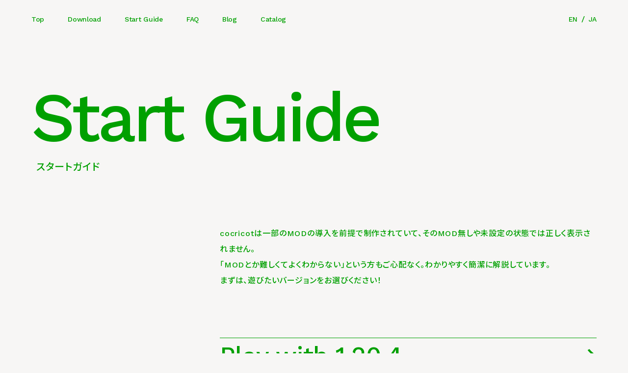

--- FILE ---
content_type: text/html; charset=UTF-8
request_url: https://cocricot.pics/ja/guide
body_size: 10788
content:
<!DOCTYPE html>
<html lang="ja">
<head>
<title>Start Guide | cocricot - Minecraft Textures &amp; Objects</title>
    <meta charset="utf-8">
    <meta name="viewport" content="width=device-width,initial-scale=1">
    <style>
        *{font-family:"Work Sans","Noto Sans JP",sans-serif;font-size:16px;font-weight:500;letter-spacing:-0.02em;font-feature-settings:"palt";font-style:normal;color:#00a000;margin:0;margin-block-start:0;margin-block-end:0;margin-inline-start:0;margin-inline-end:0;padding:0;padding-inline-start:0;text-decoration:none;list-style-type:none;border:none;outline:none;-webkit-appearance:none;-moz-appearance:none;appearance:none;background-color:rgba(0,0,0,0);box-sizing:border-box;border-collapse:collapse;border-spacing:0;-webkit-border-horizontal-spacing:0;-webkit-border-vertical-spacing:0}@media screen and (min-width: 1600px){*{font-size:16px}}@media screen and (max-width: 800px){*{font-size:14px}}*:not(br){line-height:1.75}html{background-color:#f7f6f5}body{min-height:100vh;min-height:100lvh;width:100%;position:relative;-webkit-font-smoothing:antialiased}img{width:100%;height:auto;vertical-align:middle}a{text-decoration:underline}@media screen and (min-width: 801px){a:hover{opacity:.5}}a,span,strong{font-size:inherit;font-style:inherit;font-family:inherit;letter-spacing:inherit;line-height:inherit;color:inherit}a,span{font-weight:inherit}.section-nav{z-index:999;position:fixed;width:100%;padding:25px 5%;display:flex;align-items:center;justify-content:space-between}@media screen and (max-width: 800px){.section-nav{flex-direction:row-reverse}}.section-nav::before{content:"";width:100%;height:100%;background-color:#f7f6f5;position:absolute;top:0;left:0;opacity:1;transition:opacity .8s}.section-nav.top::before{opacity:0}.section-nav.top a{color:#f7f6f5}.section-nav.top .bogo-language-switcher li+li::before{color:#f7f6f5}.section-nav.top .button::before,.section-nav.top .button::after{background-color:#f7f6f5}.section-nav a{position:relative;font-size:14px;color:#00a000;transition:color .8s;text-decoration:none}@media screen and (min-width: 801px){.section-nav a:hover{text-decoration:underline;opacity:1}}.section-nav .list{display:flex}@media screen and (max-width: 800px){.section-nav .list{position:absolute;top:0;left:0;width:100%;height:100vh;height:100dvh;flex-direction:column;justify-content:flex-end;background-color:#f7f6f5;padding:100px 5% 50px;pointer-events:none;transform:translate3d(0, -100%, 0);transition:transform .5s ease-in-out;z-index:-1}}.section-nav .list li{font-size:14px}@media screen and (max-width: 800px){.section-nav .list li{font-size:40px}}.section-nav .list li a{font-size:inherit}.section-nav .list li+li{margin-left:3rem}@media screen and (max-width: 800px){.section-nav .list li+li{margin:0;border-top:1px solid #00a000}}.section-nav .bogo-language-switcher{display:flex;z-index:1}.section-nav .bogo-language-switcher li+li::before{content:"/";margin:0 .5em;color:#00a000;transition:color .8s}.section-nav .button{position:relative;width:60px;height:15px;z-index:10;display:none}@media screen and (max-width: 800px){.section-nav .button{display:block}}.section-nav .button::before,.section-nav .button::after{content:"";width:100%;height:1px;background-color:#00a000;position:absolute;left:0;transform-origin:center;transition:transform .5s,background-color .5s}.section-nav .button::before{top:0}.section-nav .button::after{bottom:0}.section-nav.open a{color:#00a000}.section-nav.open .bogo-language-switcher li+li::before{color:#00a000}@media screen and (max-width: 800px){.section-nav.open .list{transform:translate3d(0, 0, 0);pointer-events:auto}}.section-nav.open .button::before,.section-nav.open .button::after{background-color:#00a000}.section-nav.open .button::before{transform:translate3d(0, 7px, 0) rotate(10deg)}.section-nav.open .button::after{transform:translate3d(0, -7px, 0) rotate(-10deg)}
            </style>
    <script async src="https://pagead2.googlesyndication.com/pagead/js/adsbygoogle.js?client=ca-pub-5094898159709165"
     crossorigin="anonymous"></script>
    <!-- Google tag (gtag.js) -->
    <script async src="https://www.googletagmanager.com/gtag/js?id=G-6WR7Y0WVKH"></script>
    <script>
        window.dataLayer = window.dataLayer || [];
        function gtag(){dataLayer.push(arguments);}
        gtag('js', new Date());
        gtag('config', 'G-6WR7Y0WVKH');
    </script>
    <!-- GoogleFont -->
    <link rel="preconnect" href="https://fonts.googleapis.com">
    <link rel="preconnect" href="https://fonts.gstatic.com" crossorigin>
    <link href="https://fonts.googleapis.com/css2?family=Work+Sans:wght@500;600&display=swap" rel="stylesheet">
            <link href="https://fonts.googleapis.com/css2?family=Noto+Sans+JP:wght@500;700&display=swap" rel="stylesheet">
        <!-- /GoogleFont -->
    
<!-- Search Engine Optimization by Rank Math - https://rankmath.com/ -->
<meta name="description" content="cocricotをどうやって始めればいいのか悩んでいますか？スタートガイドをご用意しています！今すぐcocricotでのマイクラライフを始めましょう！"/>
<meta name="robots" content="follow, index, max-snippet:-1, max-video-preview:-1, max-image-preview:large"/>
<link rel="canonical" href="https://cocricot.pics/ja/guide" />
<meta property="og:locale" content="ja_JP" />
<meta property="og:type" content="article" />
<meta property="og:title" content="Start Guide | cocricot - Minecraft Textures &amp; Objects" />
<meta property="og:description" content="cocricotをどうやって始めればいいのか悩んでいますか？スタートガイドをご用意しています！今すぐcocricotでのマイクラライフを始めましょう！" />
<meta property="og:url" content="https://cocricot.pics/ja/guide" />
<meta property="og:site_name" content="cocricot | Minecraft Textures &amp; Objects" />
<meta property="og:updated_time" content="2023-02-13T17:46:00+09:00" />
<meta property="og:image" content="https://cocricot.pics/wp/wp-content/uploads/2023/02/ogp.jpg" />
<meta property="og:image:secure_url" content="https://cocricot.pics/wp/wp-content/uploads/2023/02/ogp.jpg" />
<meta property="og:image:width" content="1200" />
<meta property="og:image:height" content="630" />
<meta property="og:image:alt" content="Start Guide" />
<meta property="og:image:type" content="image/jpeg" />
<meta property="article:published_time" content="2023-02-04T21:50:05+09:00" />
<meta property="article:modified_time" content="2023-02-13T17:46:00+09:00" />
<meta name="twitter:card" content="summary_large_image" />
<meta name="twitter:title" content="Start Guide | cocricot - Minecraft Textures &amp; Objects" />
<meta name="twitter:description" content="cocricotをどうやって始めればいいのか悩んでいますか？スタートガイドをご用意しています！今すぐcocricotでのマイクラライフを始めましょう！" />
<meta name="twitter:site" content="@ki_ko_minecraft" />
<meta name="twitter:creator" content="@ki_ko_minecraft" />
<meta name="twitter:image" content="https://cocricot.pics/wp/wp-content/uploads/2023/02/ogp.jpg" />
<meta name="twitter:label1" content="読む時間" />
<meta name="twitter:data1" content="一分未満" />
<script type="application/ld+json" class="rank-math-schema">{"@context":"https://schema.org","@graph":[{"@type":["Person","Organization"],"@id":"https://cocricot.pics/ja/#person","name":"cocricot - Minecraft Textures &amp; Objects","sameAs":["https://twitter.com/ki_ko_minecraft"]},{"@type":"WebSite","@id":"https://cocricot.pics/ja/#website","url":"https://cocricot.pics/ja","name":"cocricot | Minecraft Textures &amp; Objects","publisher":{"@id":"https://cocricot.pics/ja/#person"},"inLanguage":"ja"},{"@type":"ImageObject","@id":"https://cocricot.pics/wp/wp-content/uploads/2023/02/ogp.jpg","url":"https://cocricot.pics/wp/wp-content/uploads/2023/02/ogp.jpg","width":"1200","height":"630","inLanguage":"ja"},{"@type":"WebPage","@id":"https://cocricot.pics/ja/guide#webpage","url":"https://cocricot.pics/ja/guide","name":"Start Guide | cocricot - Minecraft Textures &amp; Objects","datePublished":"2023-02-04T21:50:05+09:00","dateModified":"2023-02-13T17:46:00+09:00","isPartOf":{"@id":"https://cocricot.pics/ja/#website"},"primaryImageOfPage":{"@id":"https://cocricot.pics/wp/wp-content/uploads/2023/02/ogp.jpg"},"inLanguage":"ja"},{"@type":"Person","@id":"https://cocricot.pics/ja/guide#author","name":"administrator","image":{"@type":"ImageObject","@id":"https://secure.gravatar.com/avatar/f132ba1b1a5a3d6f3cb6529cef071eedff6082ffed6f37fb7fbbf8dde5dedb6e?s=96&amp;d=mm&amp;r=g","url":"https://secure.gravatar.com/avatar/f132ba1b1a5a3d6f3cb6529cef071eedff6082ffed6f37fb7fbbf8dde5dedb6e?s=96&amp;d=mm&amp;r=g","caption":"administrator","inLanguage":"ja"},"sameAs":["https://cocricot.pics/wp"]},{"@type":"Article","headline":"Start Guide | cocricot - Minecraft Textures &amp; Objects","datePublished":"2023-02-04T21:50:05+09:00","dateModified":"2023-02-13T17:46:00+09:00","author":{"@id":"https://cocricot.pics/ja/guide#author","name":"administrator"},"publisher":{"@id":"https://cocricot.pics/ja/#person"},"description":"cocricot\u3092\u3069\u3046\u3084\u3063\u3066\u59cb\u3081\u308c\u3070\u3044\u3044\u306e\u304b\u60a9\u3093\u3067\u3044\u307e\u3059\u304b\uff1f\u30b9\u30bf\u30fc\u30c8\u30ac\u30a4\u30c9\u3092\u3054\u7528\u610f\u3057\u3066\u3044\u307e\u3059\uff01\u4eca\u3059\u3050cocricot\u3067\u306e\u30de\u30a4\u30af\u30e9\u30e9\u30a4\u30d5\u3092\u59cb\u3081\u307e\u3057\u3087\u3046\uff01","name":"Start Guide | cocricot - Minecraft Textures &amp; Objects","@id":"https://cocricot.pics/ja/guide#richSnippet","isPartOf":{"@id":"https://cocricot.pics/ja/guide#webpage"},"image":{"@id":"https://cocricot.pics/wp/wp-content/uploads/2023/02/ogp.jpg"},"inLanguage":"ja","mainEntityOfPage":{"@id":"https://cocricot.pics/ja/guide#webpage"}}]}</script>
<!-- /Rank Math WordPress SEO プラグイン -->

<link rel='dns-prefetch' href='//polyfill.io' />
<link rel="alternate" title="oEmbed (JSON)" type="application/json+oembed" href="https://cocricot.pics/ja/wp-json/oembed/1.0/embed?url=https%3A%2F%2Fcocricot.pics%2Fja%2Fguide" />
<link rel="alternate" title="oEmbed (XML)" type="text/xml+oembed" href="https://cocricot.pics/ja/wp-json/oembed/1.0/embed?url=https%3A%2F%2Fcocricot.pics%2Fja%2Fguide&#038;format=xml" />
<style id='wp-img-auto-sizes-contain-inline-css' type='text/css'>
img:is([sizes=auto i],[sizes^="auto," i]){contain-intrinsic-size:3000px 1500px}
/*# sourceURL=wp-img-auto-sizes-contain-inline-css */
</style>
<style id='wp-emoji-styles-inline-css' type='text/css'>

	img.wp-smiley, img.emoji {
		display: inline !important;
		border: none !important;
		box-shadow: none !important;
		height: 1em !important;
		width: 1em !important;
		margin: 0 0.07em !important;
		vertical-align: -0.1em !important;
		background: none !important;
		padding: 0 !important;
	}
/*# sourceURL=wp-emoji-styles-inline-css */
</style>
<style id='wp-block-library-inline-css' type='text/css'>
:root{--wp-block-synced-color:#7a00df;--wp-block-synced-color--rgb:122,0,223;--wp-bound-block-color:var(--wp-block-synced-color);--wp-editor-canvas-background:#ddd;--wp-admin-theme-color:#007cba;--wp-admin-theme-color--rgb:0,124,186;--wp-admin-theme-color-darker-10:#006ba1;--wp-admin-theme-color-darker-10--rgb:0,107,160.5;--wp-admin-theme-color-darker-20:#005a87;--wp-admin-theme-color-darker-20--rgb:0,90,135;--wp-admin-border-width-focus:2px}@media (min-resolution:192dpi){:root{--wp-admin-border-width-focus:1.5px}}.wp-element-button{cursor:pointer}:root .has-very-light-gray-background-color{background-color:#eee}:root .has-very-dark-gray-background-color{background-color:#313131}:root .has-very-light-gray-color{color:#eee}:root .has-very-dark-gray-color{color:#313131}:root .has-vivid-green-cyan-to-vivid-cyan-blue-gradient-background{background:linear-gradient(135deg,#00d084,#0693e3)}:root .has-purple-crush-gradient-background{background:linear-gradient(135deg,#34e2e4,#4721fb 50%,#ab1dfe)}:root .has-hazy-dawn-gradient-background{background:linear-gradient(135deg,#faaca8,#dad0ec)}:root .has-subdued-olive-gradient-background{background:linear-gradient(135deg,#fafae1,#67a671)}:root .has-atomic-cream-gradient-background{background:linear-gradient(135deg,#fdd79a,#004a59)}:root .has-nightshade-gradient-background{background:linear-gradient(135deg,#330968,#31cdcf)}:root .has-midnight-gradient-background{background:linear-gradient(135deg,#020381,#2874fc)}:root{--wp--preset--font-size--normal:16px;--wp--preset--font-size--huge:42px}.has-regular-font-size{font-size:1em}.has-larger-font-size{font-size:2.625em}.has-normal-font-size{font-size:var(--wp--preset--font-size--normal)}.has-huge-font-size{font-size:var(--wp--preset--font-size--huge)}.has-text-align-center{text-align:center}.has-text-align-left{text-align:left}.has-text-align-right{text-align:right}.has-fit-text{white-space:nowrap!important}#end-resizable-editor-section{display:none}.aligncenter{clear:both}.items-justified-left{justify-content:flex-start}.items-justified-center{justify-content:center}.items-justified-right{justify-content:flex-end}.items-justified-space-between{justify-content:space-between}.screen-reader-text{border:0;clip-path:inset(50%);height:1px;margin:-1px;overflow:hidden;padding:0;position:absolute;width:1px;word-wrap:normal!important}.screen-reader-text:focus{background-color:#ddd;clip-path:none;color:#444;display:block;font-size:1em;height:auto;left:5px;line-height:normal;padding:15px 23px 14px;text-decoration:none;top:5px;width:auto;z-index:100000}html :where(.has-border-color){border-style:solid}html :where([style*=border-top-color]){border-top-style:solid}html :where([style*=border-right-color]){border-right-style:solid}html :where([style*=border-bottom-color]){border-bottom-style:solid}html :where([style*=border-left-color]){border-left-style:solid}html :where([style*=border-width]){border-style:solid}html :where([style*=border-top-width]){border-top-style:solid}html :where([style*=border-right-width]){border-right-style:solid}html :where([style*=border-bottom-width]){border-bottom-style:solid}html :where([style*=border-left-width]){border-left-style:solid}html :where(img[class*=wp-image-]){height:auto;max-width:100%}:where(figure){margin:0 0 1em}html :where(.is-position-sticky){--wp-admin--admin-bar--position-offset:var(--wp-admin--admin-bar--height,0px)}@media screen and (max-width:600px){html :where(.is-position-sticky){--wp-admin--admin-bar--position-offset:0px}}

/*# sourceURL=wp-block-library-inline-css */
</style><style id='wp-block-paragraph-inline-css' type='text/css'>
.is-small-text{font-size:.875em}.is-regular-text{font-size:1em}.is-large-text{font-size:2.25em}.is-larger-text{font-size:3em}.has-drop-cap:not(:focus):first-letter{float:left;font-size:8.4em;font-style:normal;font-weight:100;line-height:.68;margin:.05em .1em 0 0;text-transform:uppercase}body.rtl .has-drop-cap:not(:focus):first-letter{float:none;margin-left:.1em}p.has-drop-cap.has-background{overflow:hidden}:root :where(p.has-background){padding:1.25em 2.375em}:where(p.has-text-color:not(.has-link-color)) a{color:inherit}p.has-text-align-left[style*="writing-mode:vertical-lr"],p.has-text-align-right[style*="writing-mode:vertical-rl"]{rotate:180deg}
/*# sourceURL=https://cocricot.pics/wp/wp-includes/blocks/paragraph/style.min.css */
</style>
<style id='global-styles-inline-css' type='text/css'>
:root{--wp--preset--aspect-ratio--square: 1;--wp--preset--aspect-ratio--4-3: 4/3;--wp--preset--aspect-ratio--3-4: 3/4;--wp--preset--aspect-ratio--3-2: 3/2;--wp--preset--aspect-ratio--2-3: 2/3;--wp--preset--aspect-ratio--16-9: 16/9;--wp--preset--aspect-ratio--9-16: 9/16;--wp--preset--color--black: #000000;--wp--preset--color--cyan-bluish-gray: #abb8c3;--wp--preset--color--white: #ffffff;--wp--preset--color--pale-pink: #f78da7;--wp--preset--color--vivid-red: #cf2e2e;--wp--preset--color--luminous-vivid-orange: #ff6900;--wp--preset--color--luminous-vivid-amber: #fcb900;--wp--preset--color--light-green-cyan: #7bdcb5;--wp--preset--color--vivid-green-cyan: #00d084;--wp--preset--color--pale-cyan-blue: #8ed1fc;--wp--preset--color--vivid-cyan-blue: #0693e3;--wp--preset--color--vivid-purple: #9b51e0;--wp--preset--gradient--vivid-cyan-blue-to-vivid-purple: linear-gradient(135deg,rgb(6,147,227) 0%,rgb(155,81,224) 100%);--wp--preset--gradient--light-green-cyan-to-vivid-green-cyan: linear-gradient(135deg,rgb(122,220,180) 0%,rgb(0,208,130) 100%);--wp--preset--gradient--luminous-vivid-amber-to-luminous-vivid-orange: linear-gradient(135deg,rgb(252,185,0) 0%,rgb(255,105,0) 100%);--wp--preset--gradient--luminous-vivid-orange-to-vivid-red: linear-gradient(135deg,rgb(255,105,0) 0%,rgb(207,46,46) 100%);--wp--preset--gradient--very-light-gray-to-cyan-bluish-gray: linear-gradient(135deg,rgb(238,238,238) 0%,rgb(169,184,195) 100%);--wp--preset--gradient--cool-to-warm-spectrum: linear-gradient(135deg,rgb(74,234,220) 0%,rgb(151,120,209) 20%,rgb(207,42,186) 40%,rgb(238,44,130) 60%,rgb(251,105,98) 80%,rgb(254,248,76) 100%);--wp--preset--gradient--blush-light-purple: linear-gradient(135deg,rgb(255,206,236) 0%,rgb(152,150,240) 100%);--wp--preset--gradient--blush-bordeaux: linear-gradient(135deg,rgb(254,205,165) 0%,rgb(254,45,45) 50%,rgb(107,0,62) 100%);--wp--preset--gradient--luminous-dusk: linear-gradient(135deg,rgb(255,203,112) 0%,rgb(199,81,192) 50%,rgb(65,88,208) 100%);--wp--preset--gradient--pale-ocean: linear-gradient(135deg,rgb(255,245,203) 0%,rgb(182,227,212) 50%,rgb(51,167,181) 100%);--wp--preset--gradient--electric-grass: linear-gradient(135deg,rgb(202,248,128) 0%,rgb(113,206,126) 100%);--wp--preset--gradient--midnight: linear-gradient(135deg,rgb(2,3,129) 0%,rgb(40,116,252) 100%);--wp--preset--font-size--small: 13px;--wp--preset--font-size--medium: 20px;--wp--preset--font-size--large: 36px;--wp--preset--font-size--x-large: 42px;--wp--preset--spacing--20: 0.44rem;--wp--preset--spacing--30: 0.67rem;--wp--preset--spacing--40: 1rem;--wp--preset--spacing--50: 1.5rem;--wp--preset--spacing--60: 2.25rem;--wp--preset--spacing--70: 3.38rem;--wp--preset--spacing--80: 5.06rem;--wp--preset--shadow--natural: 6px 6px 9px rgba(0, 0, 0, 0.2);--wp--preset--shadow--deep: 12px 12px 50px rgba(0, 0, 0, 0.4);--wp--preset--shadow--sharp: 6px 6px 0px rgba(0, 0, 0, 0.2);--wp--preset--shadow--outlined: 6px 6px 0px -3px rgb(255, 255, 255), 6px 6px rgb(0, 0, 0);--wp--preset--shadow--crisp: 6px 6px 0px rgb(0, 0, 0);}:where(.is-layout-flex){gap: 0.5em;}:where(.is-layout-grid){gap: 0.5em;}body .is-layout-flex{display: flex;}.is-layout-flex{flex-wrap: wrap;align-items: center;}.is-layout-flex > :is(*, div){margin: 0;}body .is-layout-grid{display: grid;}.is-layout-grid > :is(*, div){margin: 0;}:where(.wp-block-columns.is-layout-flex){gap: 2em;}:where(.wp-block-columns.is-layout-grid){gap: 2em;}:where(.wp-block-post-template.is-layout-flex){gap: 1.25em;}:where(.wp-block-post-template.is-layout-grid){gap: 1.25em;}.has-black-color{color: var(--wp--preset--color--black) !important;}.has-cyan-bluish-gray-color{color: var(--wp--preset--color--cyan-bluish-gray) !important;}.has-white-color{color: var(--wp--preset--color--white) !important;}.has-pale-pink-color{color: var(--wp--preset--color--pale-pink) !important;}.has-vivid-red-color{color: var(--wp--preset--color--vivid-red) !important;}.has-luminous-vivid-orange-color{color: var(--wp--preset--color--luminous-vivid-orange) !important;}.has-luminous-vivid-amber-color{color: var(--wp--preset--color--luminous-vivid-amber) !important;}.has-light-green-cyan-color{color: var(--wp--preset--color--light-green-cyan) !important;}.has-vivid-green-cyan-color{color: var(--wp--preset--color--vivid-green-cyan) !important;}.has-pale-cyan-blue-color{color: var(--wp--preset--color--pale-cyan-blue) !important;}.has-vivid-cyan-blue-color{color: var(--wp--preset--color--vivid-cyan-blue) !important;}.has-vivid-purple-color{color: var(--wp--preset--color--vivid-purple) !important;}.has-black-background-color{background-color: var(--wp--preset--color--black) !important;}.has-cyan-bluish-gray-background-color{background-color: var(--wp--preset--color--cyan-bluish-gray) !important;}.has-white-background-color{background-color: var(--wp--preset--color--white) !important;}.has-pale-pink-background-color{background-color: var(--wp--preset--color--pale-pink) !important;}.has-vivid-red-background-color{background-color: var(--wp--preset--color--vivid-red) !important;}.has-luminous-vivid-orange-background-color{background-color: var(--wp--preset--color--luminous-vivid-orange) !important;}.has-luminous-vivid-amber-background-color{background-color: var(--wp--preset--color--luminous-vivid-amber) !important;}.has-light-green-cyan-background-color{background-color: var(--wp--preset--color--light-green-cyan) !important;}.has-vivid-green-cyan-background-color{background-color: var(--wp--preset--color--vivid-green-cyan) !important;}.has-pale-cyan-blue-background-color{background-color: var(--wp--preset--color--pale-cyan-blue) !important;}.has-vivid-cyan-blue-background-color{background-color: var(--wp--preset--color--vivid-cyan-blue) !important;}.has-vivid-purple-background-color{background-color: var(--wp--preset--color--vivid-purple) !important;}.has-black-border-color{border-color: var(--wp--preset--color--black) !important;}.has-cyan-bluish-gray-border-color{border-color: var(--wp--preset--color--cyan-bluish-gray) !important;}.has-white-border-color{border-color: var(--wp--preset--color--white) !important;}.has-pale-pink-border-color{border-color: var(--wp--preset--color--pale-pink) !important;}.has-vivid-red-border-color{border-color: var(--wp--preset--color--vivid-red) !important;}.has-luminous-vivid-orange-border-color{border-color: var(--wp--preset--color--luminous-vivid-orange) !important;}.has-luminous-vivid-amber-border-color{border-color: var(--wp--preset--color--luminous-vivid-amber) !important;}.has-light-green-cyan-border-color{border-color: var(--wp--preset--color--light-green-cyan) !important;}.has-vivid-green-cyan-border-color{border-color: var(--wp--preset--color--vivid-green-cyan) !important;}.has-pale-cyan-blue-border-color{border-color: var(--wp--preset--color--pale-cyan-blue) !important;}.has-vivid-cyan-blue-border-color{border-color: var(--wp--preset--color--vivid-cyan-blue) !important;}.has-vivid-purple-border-color{border-color: var(--wp--preset--color--vivid-purple) !important;}.has-vivid-cyan-blue-to-vivid-purple-gradient-background{background: var(--wp--preset--gradient--vivid-cyan-blue-to-vivid-purple) !important;}.has-light-green-cyan-to-vivid-green-cyan-gradient-background{background: var(--wp--preset--gradient--light-green-cyan-to-vivid-green-cyan) !important;}.has-luminous-vivid-amber-to-luminous-vivid-orange-gradient-background{background: var(--wp--preset--gradient--luminous-vivid-amber-to-luminous-vivid-orange) !important;}.has-luminous-vivid-orange-to-vivid-red-gradient-background{background: var(--wp--preset--gradient--luminous-vivid-orange-to-vivid-red) !important;}.has-very-light-gray-to-cyan-bluish-gray-gradient-background{background: var(--wp--preset--gradient--very-light-gray-to-cyan-bluish-gray) !important;}.has-cool-to-warm-spectrum-gradient-background{background: var(--wp--preset--gradient--cool-to-warm-spectrum) !important;}.has-blush-light-purple-gradient-background{background: var(--wp--preset--gradient--blush-light-purple) !important;}.has-blush-bordeaux-gradient-background{background: var(--wp--preset--gradient--blush-bordeaux) !important;}.has-luminous-dusk-gradient-background{background: var(--wp--preset--gradient--luminous-dusk) !important;}.has-pale-ocean-gradient-background{background: var(--wp--preset--gradient--pale-ocean) !important;}.has-electric-grass-gradient-background{background: var(--wp--preset--gradient--electric-grass) !important;}.has-midnight-gradient-background{background: var(--wp--preset--gradient--midnight) !important;}.has-small-font-size{font-size: var(--wp--preset--font-size--small) !important;}.has-medium-font-size{font-size: var(--wp--preset--font-size--medium) !important;}.has-large-font-size{font-size: var(--wp--preset--font-size--large) !important;}.has-x-large-font-size{font-size: var(--wp--preset--font-size--x-large) !important;}
/*# sourceURL=global-styles-inline-css */
</style>

<style id='classic-theme-styles-inline-css' type='text/css'>
/*! This file is auto-generated */
.wp-block-button__link{color:#fff;background-color:#32373c;border-radius:9999px;box-shadow:none;text-decoration:none;padding:calc(.667em + 2px) calc(1.333em + 2px);font-size:1.125em}.wp-block-file__button{background:#32373c;color:#fff;text-decoration:none}
/*# sourceURL=/wp-includes/css/classic-themes.min.css */
</style>
<link rel='stylesheet' id='bogo-css' href='https://cocricot.pics/wp/wp-content/plugins/bogo/includes/css/style.css?ver=3.8.2' type='text/css' media='all' />
<link rel='stylesheet' id='style-page-css' href='https://cocricot.pics/wp/wp-content/themes/cocricot/css/style-page.min.css?ver=15' type='text/css' media='all' />
<link rel='stylesheet' id='style-common-css' href='https://cocricot.pics/wp/wp-content/themes/cocricot/css/style-common.min.css?ver=15' type='text/css' media='all' />
<link rel='stylesheet' id='style-ja-css' href='https://cocricot.pics/wp/wp-content/themes/cocricot/css/style-ja.min.css?ver=15' type='text/css' media='all' />
<link rel="https://api.w.org/" href="https://cocricot.pics/ja/wp-json/" /><link rel="alternate" title="JSON" type="application/json" href="https://cocricot.pics/ja/wp-json/wp/v2/pages/381" /><link rel="EditURI" type="application/rsd+xml" title="RSD" href="https://cocricot.pics/wp/xmlrpc.php?rsd" />
<meta name="generator" content="WordPress 6.9" />
<link rel='shortlink' href='https://cocricot.pics/ja/?p=381' />
<link rel="alternate" hreflang="en-US" href="https://cocricot.pics/guide" />
<link rel="alternate" hreflang="ja" href="https://cocricot.pics/ja/guide" />
<noscript><style>.lazyload[data-src]{display:none !important;}</style></noscript><style>.lazyload{background-image:none !important;}.lazyload:before{background-image:none !important;}</style><link rel="icon" href="https://cocricot.pics/wp/wp-content/uploads/2023/02/cropped-fav-32x32.png" sizes="32x32" />
<link rel="icon" href="https://cocricot.pics/wp/wp-content/uploads/2023/02/cropped-fav-192x192.png" sizes="192x192" />
<link rel="apple-touch-icon" href="https://cocricot.pics/wp/wp-content/uploads/2023/02/cropped-fav-180x180.png" />
<meta name="msapplication-TileImage" content="https://cocricot.pics/wp/wp-content/uploads/2023/02/cropped-fav-270x270.png" />
</head>
<body>
    <header>
        <nav class="section-nav">
            <div class="button"></div>
            <ul class="list">
                <li><a href="https://cocricot.pics/ja" class="nav-li">Top</a></li>
                <li><a href="https://cocricot.pics/ja/download"  class="nav-li sp-none">Download</a></li>
                <li><a href="https://cocricot.pics/ja/guide" class="nav-li">Start Guide</a></li>
                <li><a href="https://cocricot.pics/ja/faq" class="nav-li">FAQ</a></li>
                <li><a href="https://cocricot.pics/ja/blog" class="nav-li">Blog</a></li>
                <li><a href="https://cocricot.pics/ja/catalog" class="nav-li">Catalog</a></li>
            </ul>
            <ul class="bogo-language-switcher list-view"><li class="en-US en first"><span class="bogo-language-name"><a rel="alternate" hreflang="en-US" href="https://cocricot.pics/guide" title="英語">EN</a></span></li>
<li class="ja current last"><span class="bogo-language-name"><a rel="alternate" hreflang="ja" href="https://cocricot.pics/ja/guide" title="JA" class="current" aria-current="page">JA</a></span></li>
</ul>        </nav>
    </header><div class="page-guide common-page common-page-list">
    <div class="common-heading">
    <h1 class="common-title">Start Guide</h1>
            <p class="common-title-ja">スタートガイド</p>
    </div>    <div class="common-max common-padding">
        <p>
<p>cocricotは一部のMODの導入を前提で制作されていて、そのMOD無しや未設定の状態では正しく表示されません。<br>「MODとか難しくてよくわからない」という方もご心配なく。わかりやすく簡潔に解説しています。<br>まずは、遊びたいバージョンをお選びください！</p>
</p>
        <ul class="list">
            <li><a class="common-button" href="https://cocricot.pics/ja/guide/ver1204">Play with 1.20.4</a></li>
            <li><a class="common-button" href="https://cocricot.pics/ja/guide/ver119x">Play with 1.19-1.20</a></li>
            <li><a class="common-button" href="https://cocricot.pics/ja/guide/ver116x">Play with 1.16.x</a></li>
            <li><a class="common-button" href="https://cocricot.pics/ja/guide/ver1122">Play with 1.12.2</a></li>
            <li><a class="common-button" href="https://cocricot.pics/ja/guide/ver1710">Play with 1.7.10</a></li>
        </ul>
        <div class="common-ad">
            <script async src="https://pagead2.googlesyndication.com/pagead/js/adsbygoogle.js?client=ca-pub-5094898159709165"
                crossorigin="anonymous"></script>
            <ins class="adsbygoogle"
                style="display:block"
                data-ad-client="ca-pub-5094898159709165"
                data-ad-slot="5047003192"
                data-ad-format="auto"
                data-full-width-responsive="true"></ins>
            <script>
                (adsbygoogle = window.adsbygoogle || []).push({});
            </script>
        </div>
    </div>
</div>
    <footer class="section-footer">
        <ul class="list">
            <li>
                <p class="title">Enjoy</p>
                <ul>
                    <li class="left"><a href="https://cocricot.pics/ja" class="footer-link">Top</a></li>
                    <li class="left"><a href="https://cocricot.pics/ja/blog" class="footer-link">Blog</a></li>
                    <li class="left"><a href="https://cocricot.pics/ja/catalog" class="footer-link">Catalog</a></li>
                    <li class="left"><a href="https://cocricot.pics/ja/event" class="footer-link">Event</a></li>
                </ul>
            </li>
            <li>
                <p class="title">Help</p>
                <ul>
                    <li class="left"><a href="https://cocricot.pics/ja/download" class="footer-link">Download</a></li>
                    <li class="left"><a href="https://cocricot.pics/ja/guide" class="footer-link">Start Guide</a></li>
                    <li class="left"><a href="https://cocricot.pics/ja/faq" class="footer-link">FAQ</a></li>
                </ul>
            </li>
            <li>
                <p class="title">Legal</p>
                <ul>
                    <li class="left"><a href="https://cocricot.pics/ja/terms" class="footer-link">Terms of Use</a></li>
                    <li class="left"><a href="https://cocricot.pics/ja/privacy-policy" class="footer-link">Privacy policy</a></li>
                </ul>
            </li>
            <li>
                <p class="title">Communication</p>
                <ul>
                    <li class="left"><a href="https://twitter.com/ki_ko_minecraft" target="_blank" rel="noopener noreferrer">Twitter</a></li>
                    <li class="left"><a href="https://www.youtube.com/channel/UCTxD_G1Cq8zF4dV81XGPNsg" target="_blank" rel="noopener noreferrer">YouTube</a></li>
                    <li class="left"><a href="https://cocricot.pics/ja/contact" class="footer-link">Contact</a></li>
                    <li class="left"><a href="https://cocricot.pics/ja/donate" class="footer-link">Donate</a></li>
                </ul>
            </li>
        </ul>
        <div class="bottom">
            <p class="attention">Reproducing all or any part of the contents of this site is prohibited without author's permission.</p>
            <div class="copy">©︎ cocricot 2026</div>
        </div>
    </footer>
    <script>
        let userAgent1=window.navigator.userAgent.toUpperCase();-1===userAgent1.indexOf("MSIE")&&-1===userAgent1.indexOf("TRIDENT")||(document.body.innerHTML='<style>.ie{display:flex;flex-direction:column;justify-content:center;align-items:center;width:100vw;height:100vh;}.ie-title{font-size:1.5rem;font-weight:bold;}.ie-text{color:#999;}.ie-link{text-decoration:underline;color:blue;}</style><div class="ie"><p class="ie-title">このサイトは、Internet Explorerでの表示に対応していません。</p><p class="ie-text">Microsoft EdgeやGoogle Chrome等、最新のブラウザからご覧ください。</p><p><a class="ie-link" href="microsoft-edge:'+location.href+'">Microsoft Edgeでこのサイトを開く。</a></p></div>');const pageTop=document.querySelector(".section-top"),loadingEvent=()=>{const top=document.querySelector(".section-top");setTimeout(()=>top.classList.remove("load"),100)};pageTop&&window.addEventListener("DOMContentLoaded",()=>loadingEvent());
    </script>
    <script type="speculationrules">
{"prefetch":[{"source":"document","where":{"and":[{"href_matches":"/ja/*"},{"not":{"href_matches":["/wp/wp-*.php","/wp/wp-admin/*","/wp/wp-content/uploads/*","/wp/wp-content/*","/wp/wp-content/plugins/*","/wp/wp-content/themes/cocricot/*","/ja/*\\?(.+)"]}},{"not":{"selector_matches":"a[rel~=\"nofollow\"]"}},{"not":{"selector_matches":".no-prefetch, .no-prefetch a"}}]},"eagerness":"conservative"}]}
</script>
<script src="https://cocricot.pics/wp/wp-content/plugins/ewww-image-optimizer/includes/lazysizes.min.js?ver=721" defer></script>
<script src="https://polyfill.io/v3/polyfill.min.js?features=smoothscroll&ver=15" defer></script>
<script src="https://cocricot.pics/wp/wp-content/themes/cocricot/js/library-gsap.min.js?ver=15" defer></script>
<script src="https://cocricot.pics/wp/wp-content/themes/cocricot/js/library-ScrollTrigger.min.js?ver=15" defer></script>
<script src="https://cocricot.pics/wp/wp-content/themes/cocricot/js/script-common.min.js?ver=15" defer></script>
<script id="wp-emoji-settings" type="application/json">
{"baseUrl":"https://s.w.org/images/core/emoji/17.0.2/72x72/","ext":".png","svgUrl":"https://s.w.org/images/core/emoji/17.0.2/svg/","svgExt":".svg","source":{"concatemoji":"https://cocricot.pics/wp/wp-includes/js/wp-emoji-release.min.js?ver=6.9"}}
</script>
<script type="module">
/* <![CDATA[ */
/*! This file is auto-generated */
const a=JSON.parse(document.getElementById("wp-emoji-settings").textContent),o=(window._wpemojiSettings=a,"wpEmojiSettingsSupports"),s=["flag","emoji"];function i(e){try{var t={supportTests:e,timestamp:(new Date).valueOf()};sessionStorage.setItem(o,JSON.stringify(t))}catch(e){}}function c(e,t,n){e.clearRect(0,0,e.canvas.width,e.canvas.height),e.fillText(t,0,0);t=new Uint32Array(e.getImageData(0,0,e.canvas.width,e.canvas.height).data);e.clearRect(0,0,e.canvas.width,e.canvas.height),e.fillText(n,0,0);const a=new Uint32Array(e.getImageData(0,0,e.canvas.width,e.canvas.height).data);return t.every((e,t)=>e===a[t])}function p(e,t){e.clearRect(0,0,e.canvas.width,e.canvas.height),e.fillText(t,0,0);var n=e.getImageData(16,16,1,1);for(let e=0;e<n.data.length;e++)if(0!==n.data[e])return!1;return!0}function u(e,t,n,a){switch(t){case"flag":return n(e,"\ud83c\udff3\ufe0f\u200d\u26a7\ufe0f","\ud83c\udff3\ufe0f\u200b\u26a7\ufe0f")?!1:!n(e,"\ud83c\udde8\ud83c\uddf6","\ud83c\udde8\u200b\ud83c\uddf6")&&!n(e,"\ud83c\udff4\udb40\udc67\udb40\udc62\udb40\udc65\udb40\udc6e\udb40\udc67\udb40\udc7f","\ud83c\udff4\u200b\udb40\udc67\u200b\udb40\udc62\u200b\udb40\udc65\u200b\udb40\udc6e\u200b\udb40\udc67\u200b\udb40\udc7f");case"emoji":return!a(e,"\ud83e\u1fac8")}return!1}function f(e,t,n,a){let r;const o=(r="undefined"!=typeof WorkerGlobalScope&&self instanceof WorkerGlobalScope?new OffscreenCanvas(300,150):document.createElement("canvas")).getContext("2d",{willReadFrequently:!0}),s=(o.textBaseline="top",o.font="600 32px Arial",{});return e.forEach(e=>{s[e]=t(o,e,n,a)}),s}function r(e){var t=document.createElement("script");t.src=e,t.defer=!0,document.head.appendChild(t)}a.supports={everything:!0,everythingExceptFlag:!0},new Promise(t=>{let n=function(){try{var e=JSON.parse(sessionStorage.getItem(o));if("object"==typeof e&&"number"==typeof e.timestamp&&(new Date).valueOf()<e.timestamp+604800&&"object"==typeof e.supportTests)return e.supportTests}catch(e){}return null}();if(!n){if("undefined"!=typeof Worker&&"undefined"!=typeof OffscreenCanvas&&"undefined"!=typeof URL&&URL.createObjectURL&&"undefined"!=typeof Blob)try{var e="postMessage("+f.toString()+"("+[JSON.stringify(s),u.toString(),c.toString(),p.toString()].join(",")+"));",a=new Blob([e],{type:"text/javascript"});const r=new Worker(URL.createObjectURL(a),{name:"wpTestEmojiSupports"});return void(r.onmessage=e=>{i(n=e.data),r.terminate(),t(n)})}catch(e){}i(n=f(s,u,c,p))}t(n)}).then(e=>{for(const n in e)a.supports[n]=e[n],a.supports.everything=a.supports.everything&&a.supports[n],"flag"!==n&&(a.supports.everythingExceptFlag=a.supports.everythingExceptFlag&&a.supports[n]);var t;a.supports.everythingExceptFlag=a.supports.everythingExceptFlag&&!a.supports.flag,a.supports.everything||((t=a.source||{}).concatemoji?r(t.concatemoji):t.wpemoji&&t.twemoji&&(r(t.twemoji),r(t.wpemoji)))});
//# sourceURL=https://cocricot.pics/wp/wp-includes/js/wp-emoji-loader.min.js
/* ]]> */
</script>
</body>
</html>

--- FILE ---
content_type: text/html; charset=utf-8
request_url: https://www.google.com/recaptcha/api2/aframe
body_size: 269
content:
<!DOCTYPE HTML><html><head><meta http-equiv="content-type" content="text/html; charset=UTF-8"></head><body><script nonce="44lEZu10kAz5IMfAyi7PYw">/** Anti-fraud and anti-abuse applications only. See google.com/recaptcha */ try{var clients={'sodar':'https://pagead2.googlesyndication.com/pagead/sodar?'};window.addEventListener("message",function(a){try{if(a.source===window.parent){var b=JSON.parse(a.data);var c=clients[b['id']];if(c){var d=document.createElement('img');d.src=c+b['params']+'&rc='+(localStorage.getItem("rc::a")?sessionStorage.getItem("rc::b"):"");window.document.body.appendChild(d);sessionStorage.setItem("rc::e",parseInt(sessionStorage.getItem("rc::e")||0)+1);localStorage.setItem("rc::h",'1769563219753');}}}catch(b){}});window.parent.postMessage("_grecaptcha_ready", "*");}catch(b){}</script></body></html>

--- FILE ---
content_type: text/css
request_url: https://cocricot.pics/wp/wp-content/themes/cocricot/css/style-page.min.css?ver=15
body_size: 4911
content:
.common-page{padding:120px 0 200px}@media screen and (max-width: 800px){.common-page{padding:120px 0 50px}}.common-page-list .list{margin-top:100px}.common-heading{margin:50px 0 100px}.common-title{font-size:3rem;line-height:1;padding:0 5%;font-size:140px;letter-spacing:-0.05em}@media screen and (max-width: 800px){.common-title{font-size:70px}}.soft{width:150px;margin:100px 5% -200px auto}@media screen and (max-width: 800px){.soft{margin:50px auto -50px}}.page .content h2{font-size:50px;line-height:1.25;margin-bottom:30px}@media screen and (max-width: 800px){.page .content h2{font-size:35px}}.page .content p+h2,.page .content ul+h2{margin-top:80px}.page .content ul{margin:20px 0}.page .content ul li{position:relative;padding-left:2rem}.page .content ul li::before{content:"*";font-size:2rem;position:absolute;left:0;top:.2rem;line-height:1}.page-404{width:100%;height:100%}.page-faq .list li{position:relative;padding:50px 0}.page-faq .list li::after{content:"";width:100%;height:1px;background-color:#00a000;display:block;position:absolute;left:0;bottom:0}.page-faq .list li .q{font-weight:600;font-size:30px;line-height:1.25;margin-bottom:20px}.page-download .section-version.be{margin-top:50px}.page-download .title{margin:150px auto -110px;font-size:100px;line-height:1;display:flex;flex-direction:column}@media screen and (max-width: 800px){.page-download .title{margin:100px auto 50px}}.page-download .title span{font-size:18px;letter-spacing:0;margin-top:10px}@media screen and (max-width: 800px){.page-download .common-button{font-size:35px}}.page-download .links{display:flex;flex-direction:column}.page-download .links div::before{content:"*";margin-right:5px}.page-download .popup,.page-download .popup2{opacity:0;pointer-events:none;transition:opacity .5s;position:fixed;z-index:1000;top:0;left:0;width:100%;height:100vh;height:100dvh;overflow:auto;display:grid;place-items:center;padding:150px 20%}.page-download .popup.open,.page-download .popup2.open{opacity:1;pointer-events:auto}@media screen and (max-width: 800px){.page-download .popup,.page-download .popup2{padding:100px 5%}}.page-download .popup .back,.page-download .popup2 .back{cursor:pointer;position:fixed;top:0;left:0;background-color:rgba(0,0,0,.1);width:100%;height:100%}.page-download .popup .inner,.page-download .popup2 .inner{background-color:#f7f6f5;padding:100px;position:relative}@media screen and (max-width: 800px){.page-download .popup .inner,.page-download .popup2 .inner{padding:50px 30px}}.page-download .popup .inner .content2,.page-download .popup2 .inner .content2{margin-bottom:2em}.page-download .popup .inner .content2 h2,.page-download .popup2 .inner .content2 h2{font-size:25px;border-bottom:1px solid #00a000;margin-bottom:1em;text-align:center}.page-download .popup .inner .content2 h3,.page-download .popup2 .inner .content2 h3{margin:1em 0 .5em;background-color:#00a000;color:#f7f6f5;padding-left:1em}.page-download .popup .inner .content2 strong,.page-download .popup2 .inner .content2 strong{font-weight:700;font-size:1.1em}.page-download .popup .inner .content2 p,.page-download .popup2 .inner .content2 p{font-size:.9rem}.page-download .popup .inner .content2 p+p,.page-download .popup2 .inner .content2 p+p{margin-top:1em}.page-download .popup .inner .content2 .sub,.page-download .popup2 .inner .content2 .sub{margin-top:2.5em;border-top:1px solid #00a000;padding-top:1em;font-size:.7em}.page-download .popup .inner .content,.page-download .popup2 .inner .content{border:1px solid #00a000;padding:30px;width:100%;max-height:300px;overflow:auto;margin:40px 0}@media screen and (max-width: 800px){.page-download .popup .inner .content,.page-download .popup2 .inner .content{margin:30px 0}}.page-download .popup .inner .content h2,.page-download .popup2 .inner .content h2{font-size:25px;border-bottom:1px solid #00a000}.page-download .popup .inner .content h3,.page-download .popup2 .inner .content h3{font-size:18px;font-weight:700;margin-top:20px;display:flex;flex-wrap:wrap;column-gap:3px}.page-download .popup .inner .content p,.page-download .popup2 .inner .content p{margin-top:10px;font-size:14px;line-height:1.5}.page-download .popup .inner .content p.sub,.page-download .popup .inner .content p.attention,.page-download .popup2 .inner .content p.sub,.page-download .popup2 .inner .content p.attention{font-size:12px}.page-download .popup .inner .content p.sub,.page-download .popup2 .inner .content p.sub{margin-top:30px}.page-download .popup .inner .content p.attention,.page-download .popup2 .inner .content p.attention{margin-top:0}.page-download .popup .inner .content>ul>li,.page-download .popup2 .inner .content>ul>li{margin-top:10px;font-size:14px;line-height:1.5;position:relative;padding-left:20px}.page-download .popup .inner .content>ul>li::before,.page-download .popup2 .inner .content>ul>li::before{content:"/";position:absolute;left:0;top:0}.page-download .popup .inner .content>ul ul,.page-download .popup2 .inner .content>ul ul{margin:10px 0 30px;border-top:1px solid #00a000;border-bottom:1px solid #00a000;padding:15px}.page-download .popup .inner .content>ul ul li,.page-download .popup2 .inner .content>ul ul li{font-size:12px;line-height:1.5}.page-download .popup .inner .content>ul ul li::before,.page-download .popup2 .inner .content>ul ul li::before{content:"Essential condition";font-weight:700;margin-right:5px;font-style:italic}.page-download .popup .inner .close::before,.page-download .popup .inner .close::after,.page-download .popup2 .inner .close::before,.page-download .popup2 .inner .close::after{content:"";width:50px;height:2px;background-color:#f7f6f5;position:absolute;top:-35px;right:-5px}.page-download .popup .inner .close::before,.page-download .popup2 .inner .close::before{transform:rotate(-45deg)}.page-download .popup .inner .close::after,.page-download .popup2 .inner .close::after{transform:rotate(45deg)}.page-download .popup .inner .agree,.page-download .popup .inner .next,.page-download .popup2 .inner .agree,.page-download .popup2 .inner .next{cursor:pointer;display:block;width:100%;text-align:center;border:1px solid #00a000;padding:10px;text-decoration:none}@media screen and (min-width: 801px){.page-download .popup .inner .agree:hover,.page-download .popup .inner .next:hover,.page-download .popup2 .inner .agree:hover,.page-download .popup2 .inner .next:hover{background-color:#00a000;color:#f7f6f5;opacity:1}}.page-download-single .common-title{font-size:80px}@media screen and (max-width: 800px){.page-download-single .common-title{font-size:50px}}.page-download-single p{margin:100px 0 50px}.page-download-single .links{display:flex;flex-direction:column}.page-download-single .links div::before{content:"*";margin-right:5px}.page-download-all>ul{margin-bottom:150px}.page-download-all .section-version+.section-version{border-top:1px solid #00a000;margin-top:100px;padding-top:10px}.page-download-all .section-version .title{font-size:60px;margin-bottom:30px}.page-download-all .section-version .list li{display:flex;justify-content:space-between;padding:2px 10px}.page-download-all .section-version .list li:nth-of-type(even){background-color:rgba(61,156,42,.05)}.page-download-all .section-version .list li div{display:flex;align-items:center}.page-download-all .section-version .list li div .changelog{margin-right:15px}.page-download-all .section-version .list li div .date{width:120px;flex-shrink:0;text-align:right;font-feature-settings:"tnum";letter-spacing:-0.05em}.page-terms .content .date{margin-top:1rem}.page-terms .content h2{font-size:80px}.page-terms .content h3{font-size:50px;line-height:1.25;margin-bottom:50px}.page-terms .content h2+h3{margin-top:20px}.page-terms .content>ul{margin-bottom:100px}.page-terms .content>ul>li{position:relative;font-size:16px;padding-left:50px}.page-terms .content>ul>li::before{content:"*";position:absolute;left:0;top:0;font-size:60px;line-height:1}.page-terms .content>ul>li+li{margin-top:50px}.page-terms .content>ul>li>ul{margin-top:10px;border-top:1px solid #00a000;padding:20px 0;margin-top:20px}.page-terms .content>ul>li>ul::before{content:"Essential condition";font-weight:600;font-style:italic;display:inline-block;margin-right:10px;margin-bottom:5px}.page-terms .content>ul>li>ul li{font-style:italic;font-size:14px}.page-terms .content .sub{margin-top:100px}.page-terms .content .attention{font-weight:700}.page-guide-child .content .attention{font-weight:700;margin-bottom:1rem;font-style:italic}.page-guide-child .content h2{font-size:60px;margin-top:100px}@media screen and (max-width: 800px){.page-guide-child .content h2{font-size:50px}}.page-guide-child .content h3{font-size:35px;line-height:1.25;padding:5px 60px 60px 0;position:relative;cursor:pointer}@media screen and (max-width: 800px){.page-guide-child .content h3{font-size:25px;padding:5px 60px 40px 0}}.page-guide-child .content h3::after,.page-guide-child .content h3::before{content:"";width:50px;height:1px;background-color:#00a000;position:absolute;right:0;top:30px;transition:transform .5s}.page-guide-child .content h3::before{transform:rotate(90deg)}@media screen and (min-width: 801px){.page-guide-child .content h3:hover::after,.page-guide-child .content h3:hover::before{transform:rotate(540deg)}}.page-guide-child .content h3.req strong,.page-guide-child .content h3.rec strong{display:flex;align-items:center}.page-guide-child .content h3.req strong::before,.page-guide-child .content h3.rec strong::before{font-size:20px;margin-right:15px;border:1px solid #00a000;padding:5px 15px}.page-guide-child .content h3.req strong::before{content:"Required"}.page-guide-child .content h3.rec strong::before{content:"Recommend"}.page-guide-child .content>.wp-block-group{border-top:1px solid #00a000;padding-top:10px}.page-guide-child .content>.wp-block-group .wp-block-group .wp-block-group__inner-container{display:none}.page-guide-child .content>.wp-block-group .wp-block-group .wp-block-group__inner-container>p{transition:transform .3s}.page-guide-child .content>.wp-block-group.open h3::before{transform:rotate(-180deg)}.page-guide-child .content>.wp-block-group.open .wp-block-group__inner-container{display:block}.page-guide-child .content h2+.wp-block-group{margin-top:50px}.page-guide-child .content ol{display:grid;grid-template-columns:repeat(auto-fill, minmax(300px, 1fr));gap:50px 25px;margin:50px 0 100px}.page-guide-child .content ol li{font-size:14px;display:inline-block}.page-guide-child .content ol li img{width:100% !important;margin-bottom:10px;border:1px solid #00a000}.page-guide-child .content ol li::first-letter{font-size:50px}.page-guide-child .content ol li a{display:inline;word-wrap:break-word}.common-blog-tags{width:calc(30% - 50px);position:absolute;bottom:0;left:0;display:flex;flex-wrap:wrap;gap:10px}@media screen and (max-width: 800px){.common-blog-tags{width:100%;position:static;margin-top:50px}}.common-blog-tags a{border:1px solid #00a000;padding:3px 8px;text-decoration:none}@media screen and (min-width: 801px){.common-blog-tags a:hover{opacity:.5}}.page-blog.archive{position:relative}.page-blog.archive .common-title{font-size:100px}@media screen and (max-width: 800px){.page-blog.archive .common-title{font-size:70px}}.page-blog .common-blog-list{display:grid;grid-template-columns:repeat(auto-fill, minmax(300px, 1fr));gap:20px 50px}.page-blog .common-blog-list li{border-top:1px solid #00a000}.page-blog .common-blog-list li a{flex-direction:column-reverse;padding:35px 0}.page-blog .common-blog-list li a .title{font-size:30px;line-height:1.25;margin-bottom:10px}@media screen and (max-width: 800px){.page-blog .common-blog-list li a .title{font-size:25px}}.page-blog .common-blog-list li a .img{width:100%;padding-top:50%;margin-bottom:20px}.page-single .article-outer{position:relative}.page-single .heading{padding:0 5%;margin-bottom:50px}.page-single .heading .title{font-size:50px;line-height:1.25;margin-bottom:1rem}@media screen and (max-width: 800px){.page-single .heading .title{font-size:40px}}.page-single .heading .tags{display:flex;justify-content:flex-end}.page-single .heading .tags li+li{margin-left:10px}.page-single .heading .tags li a::before{content:"#"}.page-single .article .thum{margin-bottom:50px}.page-single .article *{letter-spacing:.05em}.page-single .article h2{font-size:30px;line-height:1.25;margin:120px 0 50px;border-top:1px solid #00a000;padding-top:10px}@media screen and (max-width: 800px){.page-single .article h2{margin:50px 0 30px}}.page-single .article h3{font-size:1.5em;margin:2em 0 1em;border-left:5px solid;padding-left:.7em}.page-single .article p+p{margin-top:1rem}.page-single .article figure{margin:50px 0}.page-single .article strong{font-weight:600}.page-single .article ul{margin:1rem 0}.page-single .article ul li{position:relative;padding-left:1.5rem}.page-single .article ul li::before{content:"-";position:absolute;left:0;top:0}.page-single .article .caution{margin:2rem 0;border:1px solid #00a000;padding:25px 35px;font-size:12px;font-style:italic}.page-single .article .caution::before{content:"Caution";display:block;font-weight:600;font-size:16px}.page-single .article .wp-block-embed.is-type-video .wp-block-embed__wrapper{position:relative;width:100%;height:0;padding-top:56.25%}.page-single .article .wp-block-embed.is-type-video .wp-block-embed__wrapper iframe{width:100%;height:100%;position:absolute;top:0;left:0}.page-single .pagination{position:absolute;left:5%;bottom:0;width:calc(30% - 50px);display:flex;justify-content:space-between;align-items:center}@media screen and (max-width: 800px){.page-single .pagination{position:static;width:90%;margin:0 5%}}.page-single .pagination .next,.page-single .pagination .prev{width:50px;height:35px}.page-single .pagination .next a,.page-single .pagination .prev a{display:block;position:relative;color:rgba(0,0,0,0);font-size:50px;line-height:1;text-decoration:none}.page-single .pagination .next a::before,.page-single .pagination .prev a::before{position:absolute;top:0;left:0;color:#00a000}.page-single .pagination .next a:hover,.page-single .pagination .prev a:hover{opacity:1}.page-single .pagination .next a:hover::before,.page-single .pagination .prev a:hover::before{transform:rotateY(720deg);transition:transform .5s ease-in-out}.page-single .pagination .prev a::before{content:"←"}.page-single .pagination .next a::before{content:"→"}.page-single .common-blog-list{margin-top:100px;display:grid;grid-template-columns:1fr 1fr 1fr;gap:50px}@media screen and (max-width: 800px){.page-single .common-blog-list{grid-template-columns:1fr 1fr;margin-top:50px}}.page-single .common-blog-list li{position:relative}.page-single .common-blog-list li+li::before{content:"";width:1px;height:100%;background-color:#00a000;position:absolute;top:0;left:-25px}.page-single .common-blog-list li:nth-last-of-type(1){display:none}@media screen and (max-width: 800px){.page-single .common-blog-list li:nth-last-of-type(1){display:block}}.page-single .common-blog-list li a{flex-direction:column-reverse;height:100%}.page-single .common-blog-list li a .text{height:100%}.page-single .common-blog-list li a .title{font-size:20px;line-height:1.25;margin-bottom:10px}@media screen and (max-width: 800px){.page-single .common-blog-list li a .title{font-size:18px;margin-bottom:5px}}.page-single .common-blog-list li a .img{width:100%;padding-top:100%;margin-bottom:25px}@media screen and (max-width: 800px){.page-single .common-blog-list li a .img{margin-bottom:15px}}.page-single .article-bottom{position:relative}.page-catalog-common .attention{background-color:#00a000;color:#f7f6f5;display:block;font-size:1.5em;padding:1.5em 1em;text-align:center;margin:-2em 5% 2em}.page-catalog-common .content{display:grid;grid-template-columns:200px auto;gap:50px}@media screen and (max-width: 800px){.page-catalog-common .content{display:block}}.page-catalog-common .content .sidebar .back{position:fixed;top:0;left:0;width:100%;height:100vh;height:100lvh;background-color:rgba(0,0,0,.2);z-index:1005;opacity:0;pointer-events:none;transition:opacity .5s}.page-catalog-common .content .sidebar .back.open{opacity:1;pointer-events:auto}.page-catalog-common .content .sidebar .cat-title{font-size:20px;margin-bottom:15px}.page-catalog-common .content .sidebar .sub{border:1px solid #00a000;padding:10px 15px;margin-bottom:30px}@media screen and (max-width: 800px){.page-catalog-common .content .sidebar .sub{display:none}}.page-catalog-common .content .sidebar .sub.ja p{text-align:justify}.page-catalog-common .content .sidebar .sub.ja p span{margin-right:3px}.page-catalog-common .content .sidebar .sub .title{font-size:14px;text-align:center;margin-bottom:2px}.page-catalog-common .content .sidebar .sub p{font-size:10px;text-align:justify;line-height:1.75}.page-catalog-common .content .sidebar .sub p span{color:#f7f6f5;background-color:rgba(0,0,0,.2);font-size:10px;line-height:1.75;padding:0 5px;display:inline-block}.page-catalog-common .content .sidebar .button{display:none;position:fixed;right:0;bottom:0;background-color:#00a000;color:#f7f6f5;z-index:1007;padding:5px 20px;transform-origin:right top;transform:rotate(90deg);cursor:pointer}@media screen and (max-width: 800px){.page-catalog-common .content .sidebar .button{display:block}}.page-catalog-common .content .sidebar .list{position:sticky;top:120px}@media screen and (max-width: 800px){.page-catalog-common .content .sidebar .list{transform:translate3d(100%, 0, 0);position:fixed;top:0;right:0;z-index:1006;height:100%;overflow:auto;background-color:#f7f6f5;transition:transform .3s ease-in-out;padding:50px}}@media screen and (max-width: 800px){.page-catalog-common .content .sidebar .list.open{transform:translate3d(0, 0, 0)}}.page-catalog-common .content .sidebar .list .parent{border-top:1px solid #00a000;display:block;padding:5px 0;margin-bottom:10px}.page-catalog-common .content .sidebar .list .parent:hover{text-decoration:none;opacity:.5}.page-catalog-common .content .sidebar .list li{font-size:14px;font-weight:500}.page-catalog-common .content .sidebar .list li a{text-decoration:none}@media screen and (min-width: 801px){.page-catalog-common .content .sidebar .list li a:hover{opacity:1;text-decoration:underline}}.page-catalog-common .content .main .jump{margin-top:-130px;padding-top:130px}.page-catalog-common .content .main .title{font-size:60px;border-top:1px solid #00a000}@media screen and (max-width: 800px){.page-catalog-common .content .main .title{font-size:40px}}.page-catalog-common .content .main .title span{font-size:16px;letter-spacing:.1em;margin-left:30px}.page-catalog-common .content .main .title.small{border:none;font-size:40px;margin-top:20px}.page-catalog-common .content .main .list{margin-top:30px;display:grid;grid-template-columns:repeat(auto-fill, minmax(130px, 1fr));gap:50px 25px}@media screen and (max-width: 800px){.page-catalog-common .content .main .list{grid-template-columns:repeat(auto-fill, minmax(90px, 1fr));gap:10px 25px}}.page-catalog-common .content .main .list li{position:relative;cursor:pointer}@media(hover: hover)and (pointer: fine){.page-catalog-common .content .main .list li:hover img{transform:scale(1.1)}}.page-catalog-common .content .main .list li.copied::after{content:"Copied!";position:absolute;top:0;right:0;font-size:12px;line-height:1.75;background-color:#00a000;color:#f7f6f5;padding:0 5px}.page-catalog-common .content .main .list li .li-img{overflow:hidden;filter:brightness(1.2)}.page-catalog-common .content .main .list li .li-img img{transition:transform .3s;pointer-events:none}.page-catalog-common .content .main .list li .li-title{word-break:break-all;margin:1em 0 .5em;font-size:12px;line-height:1.1}.page-catalog-common .content .main .list li .li-folder::before{content:"TAB";letter-spacing:0}.page-catalog-common .content .main .list li .li-folder,.page-catalog-common .content .main .list li .li-id{font-size:10px;line-height:1;letter-spacing:.03em;font-family:"Barlow Condensed",sans-serif;opacity:.5;display:flex;align-items:flex-start}.page-catalog-common .content .main .list li .li-folder::before,.page-catalog-common .content .main .list li .li-id::before{content:"TAB";border:1px solid #00a000;width:1.5em;text-align:center;margin-right:.3em;flex-shrink:0}.page-catalog-common .content .main .list li .li-id{margin-top:.2em;word-break:break-all}.page-catalog-common .content .main .list li .li-id::before{content:"ID"}@media(hover: hover)and (pointer: fine){.page-catalog-common .content .main .list li .li-id:hover{opacity:.8}}.page-catalog-1710 .content{display:grid;grid-template-columns:250px auto}@media screen and (max-width: 800px){.page-catalog-1710 .content{display:block}}.page-catalog-1710 .content .sidebar .back{position:fixed;top:0;left:0;width:100%;height:100vh;height:100lvh;background-color:rgba(0,0,0,.2);z-index:1005;opacity:0;pointer-events:none;transition:opacity .5s}.page-catalog-1710 .content .sidebar .back.open{opacity:1;pointer-events:auto}.page-catalog-1710 .content .sidebar .button{display:none;position:fixed;right:0;bottom:0;background-color:#00a000;color:#f7f6f5;z-index:1007;padding:5px 20px;transform-origin:right top;transform:rotate(90deg);cursor:pointer}@media screen and (max-width: 800px){.page-catalog-1710 .content .sidebar .button{display:block}}.page-catalog-1710 .content .sidebar .list{position:sticky;top:120px}@media screen and (max-width: 800px){.page-catalog-1710 .content .sidebar .list{transform:translate3d(100%, 0, 0);position:fixed;top:0;right:0;z-index:1006;height:100%;overflow:auto;background-color:#f7f6f5;transition:transform .3s ease-in-out;padding:50px}}@media screen and (max-width: 800px){.page-catalog-1710 .content .sidebar .list.open{transform:translate3d(0, 0, 0)}}.page-catalog-1710 .content .sidebar .list li{font-size:14px;font-weight:500}.page-catalog-1710 .content .sidebar .list li a{text-decoration:none}@media screen and (min-width: 801px){.page-catalog-1710 .content .sidebar .list li a:hover{opacity:1;text-decoration:underline}}.page-catalog-1710 .content .main{margin-top:-130px}.page-catalog-1710 .content .main section{padding-top:130px}.page-catalog-1710 .content .main h2{font-size:60px;border-top:1px solid #00a000;margin-bottom:50px}@media screen and (max-width: 800px){.page-catalog-1710 .content .main h2{font-size:40px}}.page-catalog-1710 .content .main h2 span{font-size:16px;letter-spacing:.1em;margin-left:30px}.page-catalog-1710 .content .main ul{display:grid;grid-template-columns:repeat(auto-fill, minmax(130px, 1fr));gap:50px 25px}@media screen and (max-width: 800px){.page-catalog-1710 .content .main ul{grid-template-columns:repeat(auto-fill, minmax(90px, 1fr));gap:10px 25px}}.page-catalog-1710 .content .main ul li{position:relative}.page-catalog-1710 .content .main ul li p{font-size:10px;word-break:break-all;line-height:1.25}.page-catalog-1710 .content .main ul li p.catalog-text-id{font-size:14px;margin:7px 0 2px}.page-catalog-1710 .content .main ul li .biome{position:absolute;top:0;left:0;font-size:12px;padding:3px 5px;width:100%;background-color:rgba(0,0,0,.2);color:#f7f6f5}.page-event-60min .common-title{font-size:100px}.page-event-60min h2{margin:120px 0 50px;padding-top:10px;border-top:1px solid #00a000;font-size:40px;line-height:1.25}.page-event-60min .content{margin:50px 0}.page-event-60min .content h3{font-size:25px;font-weight:600;margin:50px 0 10px}.page-event-60min .content li{display:flex}.page-event-60min .content li+li{margin-top:10px}.page-event-60min .content li::before{margin-right:10px}.page-event-60min .content ol{counter-reset:ol}.page-event-60min .content ol li{counter-increment:ol}.page-event-60min .content ol li::before{content:counter(ol);font-feature-settings:"tnum"}.page-event-60min .content ul{margin:1rem 0}.page-event-60min .content ul li::before{content:"-"}.page-event-60min .content .sub{font-size:12px;line-height:1.25;margin:30px 0}.page-event-60min .list{counter-reset:theme;display:flex;flex-direction:column-reverse}.page-event-60min .list li{counter-increment:theme;display:flex;justify-content:space-between;padding:2px 10px}.page-event-60min .list li:nth-of-type(even){background-color:rgba(61,156,42,.05)}.page-event-60min .list li .title::before{content:counter(theme);font-feature-settings:"tnum";margin-right:10px;width:1em;display:inline-block}.page-event-60min .list li .date{font-feature-settings:"tnum"}

--- FILE ---
content_type: text/css
request_url: https://cocricot.pics/wp/wp-content/themes/cocricot/css/style-ja.min.css?ver=15
body_size: 477
content:
.common-title-ja{padding:0 5%;margin-left:10px;font-size:20px;letter-spacing:.02em;margin-top:10px}.common-page-list p{letter-spacing:.05em;line-height:2}.page-front p{letter-spacing:.05em}.page-single .article h2{padding-top:20px}.page .content h2{letter-spacing:.02em}.page .content p{letter-spacing:.05em;line-height:2;text-align:justify}.page .content li{letter-spacing:.05em;line-height:2;text-align:justify}.page-blog .common-blog-list .title{font-size:25px !important;letter-spacing:.03em}@media screen and (max-width: 800px){.page-blog .common-blog-list .title{font-size:20px !important}}.page-download p{letter-spacing:.05em}.page-download .sub{letter-spacing:.05em}.page-download .links a{letter-spacing:.05em}.page-download .popup *{letter-spacing:.05em}.page-download-all .list div .date{width:90px !important}.page-faq .list li{padding:60px 0}.page-faq .q{letter-spacing:.03em}.page-faq .a{letter-spacing:.05em;line-height:2;text-align:justify}.page-guide-child .content .attention{font-style:normal;font-weight:700}.page-guide-child .content p,.page-guide-child .content li{letter-spacing:.05em;text-align:justify;word-break:break-all}.page-guide-child .content h3.req strong::before{content:"必須"}.page-guide-child .content h3.rec strong::before{content:"推奨"}.page-terms .content h2{font-size:30px;letter-spacing:.03em;margin-bottom:20px}.page-terms .content h3{letter-spacing:.03em}.page-terms .content p,.page-terms .content li{letter-spacing:.05em;text-align:justify;word-break:break-all}.page-terms .content>ul>li>ul::before{content:"条件";font-style:normal}.page-terms .content>ul>li>ul li{font-style:normal;font-weight:500}